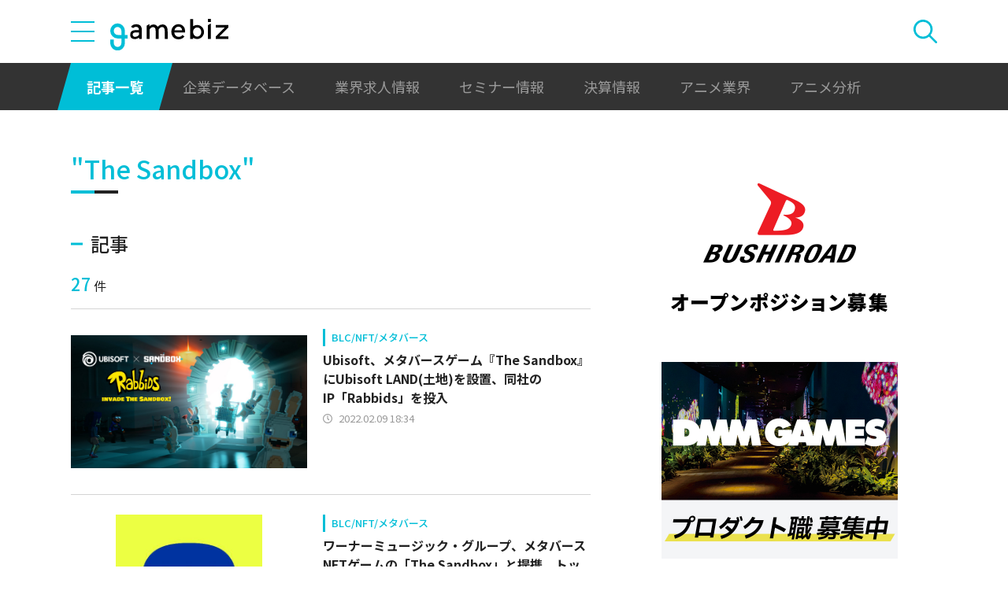

--- FILE ---
content_type: text/html; charset=utf-8
request_url: https://www.google.com/recaptcha/api2/aframe
body_size: 267
content:
<!DOCTYPE HTML><html><head><meta http-equiv="content-type" content="text/html; charset=UTF-8"></head><body><script nonce="GnjrwSW-lZW9gjZbjacr1A">/** Anti-fraud and anti-abuse applications only. See google.com/recaptcha */ try{var clients={'sodar':'https://pagead2.googlesyndication.com/pagead/sodar?'};window.addEventListener("message",function(a){try{if(a.source===window.parent){var b=JSON.parse(a.data);var c=clients[b['id']];if(c){var d=document.createElement('img');d.src=c+b['params']+'&rc='+(localStorage.getItem("rc::a")?sessionStorage.getItem("rc::b"):"");window.document.body.appendChild(d);sessionStorage.setItem("rc::e",parseInt(sessionStorage.getItem("rc::e")||0)+1);localStorage.setItem("rc::h",'1768977443073');}}}catch(b){}});window.parent.postMessage("_grecaptcha_ready", "*");}catch(b){}</script></body></html>